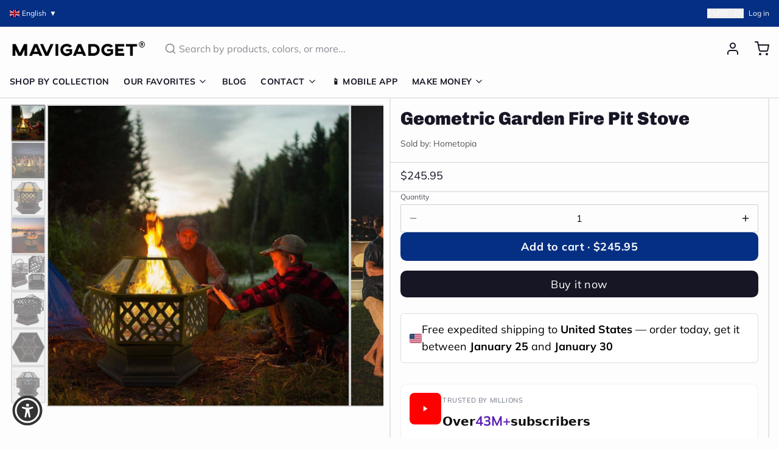

--- FILE ---
content_type: application/javascript
request_url: https://cdn2.ryviu.com/v/static/js/r.f50d9086.js
body_size: -60
content:
"use strict";(window.ryviuWebpack=window.ryviuWebpack||[]).push([[3945],{1589:(e,n,s)=>{s.d(n,{Z:()=>l});var t=s(6880),i=s.n(t),r=s(7705),a=s.n(r)()(i());a.push([e.id,"","",{version:3,sources:[],names:[],mappings:"",sourceRoot:""}]);const l=a},3945:(e,n,s)=>{s.r(n),s.d(n,{default:()=>c});var t=function(){var e=this,n=e.$createElement;e._self._c;return e._m(0)};t._withStripped=!0;var i=s(3379),r=s.n(i),a=s(1589),l={insert:"head",singleton:!1};r()(a.Z,l);a.Z.locals;const c=(0,s(1900).Z)({},t,[function(){var e=this,n=e.$createElement,s=e._self._c||n;return s("span",{staticClass:"r--loading-pedding"},[s("ul",[s("li"),e._v(" "),s("li"),e._v(" "),s("li")])])}],!1,null,"01c6a66c",null).exports}}]);

--- FILE ---
content_type: text/javascript; charset=utf-8
request_url: https://mavigadget.com/products/geometric-garden-fire-pit-stove/.js
body_size: 1482
content:
{"id":7765020803132,"title":"Geometric Garden Fire Pit Stove","handle":"geometric-garden-fire-pit-stove","description":"\u003cp\u003e\u003cspan data-preserver-spaces=\"true\"\u003eThis 22\" hexagonal-shaped iron brazier is the best choice for you. \u003c\/span\u003e\u003cspan data-preserver-spaces=\"true\"\u003eIts distressed bronze shape and lattice detailing are perfect for decorating your yard. You can put it by the poolside or backyard.\u003c\/span\u003e\u003c\/p\u003e\n\u003cp\u003e\u003cimg src=\"https:\/\/cdn.shopify.com\/s\/files\/1\/2259\/7485\/products\/product-image-1717024785-sw.jpg?v=1633963612\" width=\"504\" height=\"504\"\u003e\u003c\/p\u003e\n\u003cul\u003e\n\u003cli\u003e\u003cspan data-preserver-spaces=\"true\"\u003eIts deep and wide pit can provide plenty of space for a raging fire, giving you comfortable and warm space all night. Its lightweight and durable material made the pit more utilizable. \u003c\/span\u003e\u003c\/li\u003e\n\u003cli\u003e\u003cspan data-preserver-spaces=\"true\"\u003eThe delicate shape can decorate the yard.\u003c\/span\u003e\u003c\/li\u003e\n\u003cli\u003e\u003cspan data-preserver-spaces=\"true\"\u003eDurable material is very utility.\u003c\/span\u003e\u003c\/li\u003e\n\u003cli\u003e\u003cspan data-preserver-spaces=\"true\"\u003eHave a deep and wide pit that can hold more wood.\u003c\/span\u003e\u003c\/li\u003e\n\u003cli\u003e\u003cspan data-preserver-spaces=\"true\"\u003eA flame-retardant spark guard provides you with a safe and clean environment.\u003c\/span\u003e\u003c\/li\u003e\n\u003cli\u003e\u003cspan data-preserver-spaces=\"true\"\u003eLightweight makes it carry conveniently.\u003c\/span\u003e\u003c\/li\u003e\n\u003cli\u003e\u003cspan data-preserver-spaces=\"true\"\u003eHeat resistance paint does not fade easily.\u003c\/span\u003e\u003c\/li\u003e\n\u003c\/ul\u003e\n\u003cp\u003e\u003cimg src=\"https:\/\/cdn.shopify.com\/s\/files\/1\/2259\/7485\/products\/product-image-1634593068-sw.jpg?v=1633963627\" width=\"505\" height=\"505\"\u003e\u003c\/p\u003e\n\u003cp\u003e\u003cstrong\u003e\u003cspan data-preserver-spaces=\"true\"\u003eSpecifications:\u003cbr\u003e\u003c\/span\u003e\u003c\/strong\u003e\u003cspan data-preserver-spaces=\"true\"\u003eMaterial: Iron\u003cbr\u003e\u003c\/span\u003e\u003cspan data-preserver-spaces=\"true\"\u003eColor: Black\u003cbr\u003e\u003c\/span\u003e\u003cspan data-preserver-spaces=\"true\"\u003eWeight: 15.76lb \/ 7.15kg\u003cbr\u003e\u003c\/span\u003e\u003cspan data-preserver-spaces=\"true\"\u003eDimensions: (26.4 x 26.4 x 22.6)\" \/ (67 x 67 x 57.4)cm (L x W x H)\u003c\/span\u003e\u003c\/p\u003e\n\u003cp\u003e\u003cstrong\u003e\u003cspan data-preserver-spaces=\"true\"\u003ePackage Included:\u003cbr\u003e\u003c\/span\u003e\u003c\/strong\u003e\u003cspan data-preserver-spaces=\"true\"\u003e1x Fire Pit\u003c\/span\u003e\u003c\/p\u003e","published_at":"2022-08-16T23:42:22-05:00","created_at":"2024-08-22T17:52:25-05:00","vendor":"Hometopia","type":"","tags":["camping","firepit","Free Shipping","garden","Hometopia","import_2022_05_07_033657","outdoor","outdoor-garden","tpartner","USA","validate-product-description"],"price":24595,"price_min":24595,"price_max":24595,"available":true,"price_varies":false,"compare_at_price":0,"compare_at_price_min":0,"compare_at_price_max":0,"compare_at_price_varies":false,"variants":[{"id":42122517217340,"title":"Default Title","option1":"Default Title","option2":null,"option3":null,"sku":"42038387-united-states","requires_shipping":true,"taxable":false,"featured_image":null,"available":true,"name":"Geometric Garden Fire Pit Stove","public_title":null,"options":["Default Title"],"price":24595,"weight":0,"compare_at_price":0,"inventory_management":null,"barcode":null,"requires_selling_plan":false,"selling_plan_allocations":[]}],"images":["\/\/cdn.shopify.com\/s\/files\/1\/0629\/4939\/2444\/files\/product-image-1634593065-sw.jpg?v=1731691559","\/\/cdn.shopify.com\/s\/files\/1\/0629\/4939\/2444\/files\/product-image-1717024792-sw.jpg?v=1731691560","\/\/cdn.shopify.com\/s\/files\/1\/0629\/4939\/2444\/files\/product-image-1634593066-sw.jpg?v=1731691561","\/\/cdn.shopify.com\/s\/files\/1\/0629\/4939\/2444\/files\/product-image-1717024785-sw.jpg?v=1731691562","\/\/cdn.shopify.com\/s\/files\/1\/0629\/4939\/2444\/files\/product-image-1634593068-sw.jpg?v=1731691562","\/\/cdn.shopify.com\/s\/files\/1\/0629\/4939\/2444\/files\/product-image-1634593067-sw.jpg?v=1731691563","\/\/cdn.shopify.com\/s\/files\/1\/0629\/4939\/2444\/files\/product-image-1634593069-sw.jpg?v=1731691564","\/\/cdn.shopify.com\/s\/files\/1\/0629\/4939\/2444\/files\/product-image-1634593070-sw.jpg?v=1731691564"],"featured_image":"\/\/cdn.shopify.com\/s\/files\/1\/0629\/4939\/2444\/files\/product-image-1634593065-sw.jpg?v=1731691559","options":[{"name":"Title","position":1,"values":["Default Title"]}],"url":"\/products\/geometric-garden-fire-pit-stove","media":[{"alt":"Geometric Garden Fire Pit Stove - Image 0","id":30859635589180,"position":1,"preview_image":{"aspect_ratio":1.0,"height":1000,"width":1000,"src":"https:\/\/cdn.shopify.com\/s\/files\/1\/0629\/4939\/2444\/files\/product-image-1634593065-sw.jpg?v=1731691559"},"aspect_ratio":1.0,"height":1000,"media_type":"image","src":"https:\/\/cdn.shopify.com\/s\/files\/1\/0629\/4939\/2444\/files\/product-image-1634593065-sw.jpg?v=1731691559","width":1000},{"alt":"Geometric Garden Fire Pit Stove - Image 1","id":30859635621948,"position":2,"preview_image":{"aspect_ratio":1.0,"height":1000,"width":1000,"src":"https:\/\/cdn.shopify.com\/s\/files\/1\/0629\/4939\/2444\/files\/product-image-1717024792-sw.jpg?v=1731691560"},"aspect_ratio":1.0,"height":1000,"media_type":"image","src":"https:\/\/cdn.shopify.com\/s\/files\/1\/0629\/4939\/2444\/files\/product-image-1717024792-sw.jpg?v=1731691560","width":1000},{"alt":"Geometric Garden Fire Pit Stove - Image 2","id":30859635720252,"position":3,"preview_image":{"aspect_ratio":1.0,"height":1000,"width":1000,"src":"https:\/\/cdn.shopify.com\/s\/files\/1\/0629\/4939\/2444\/files\/product-image-1634593066-sw.jpg?v=1731691561"},"aspect_ratio":1.0,"height":1000,"media_type":"image","src":"https:\/\/cdn.shopify.com\/s\/files\/1\/0629\/4939\/2444\/files\/product-image-1634593066-sw.jpg?v=1731691561","width":1000},{"alt":"Geometric Garden Fire Pit Stove - Image 3","id":30859635753020,"position":4,"preview_image":{"aspect_ratio":1.0,"height":1000,"width":1000,"src":"https:\/\/cdn.shopify.com\/s\/files\/1\/0629\/4939\/2444\/files\/product-image-1717024785-sw.jpg?v=1731691562"},"aspect_ratio":1.0,"height":1000,"media_type":"image","src":"https:\/\/cdn.shopify.com\/s\/files\/1\/0629\/4939\/2444\/files\/product-image-1717024785-sw.jpg?v=1731691562","width":1000},{"alt":"Geometric Garden Fire Pit Stove - Image 4","id":30859635851324,"position":5,"preview_image":{"aspect_ratio":1.0,"height":1000,"width":1000,"src":"https:\/\/cdn.shopify.com\/s\/files\/1\/0629\/4939\/2444\/files\/product-image-1634593068-sw.jpg?v=1731691562"},"aspect_ratio":1.0,"height":1000,"media_type":"image","src":"https:\/\/cdn.shopify.com\/s\/files\/1\/0629\/4939\/2444\/files\/product-image-1634593068-sw.jpg?v=1731691562","width":1000},{"alt":"Geometric Garden Fire Pit Stove - Image 5","id":30859635916860,"position":6,"preview_image":{"aspect_ratio":1.0,"height":1000,"width":1000,"src":"https:\/\/cdn.shopify.com\/s\/files\/1\/0629\/4939\/2444\/files\/product-image-1634593067-sw.jpg?v=1731691563"},"aspect_ratio":1.0,"height":1000,"media_type":"image","src":"https:\/\/cdn.shopify.com\/s\/files\/1\/0629\/4939\/2444\/files\/product-image-1634593067-sw.jpg?v=1731691563","width":1000},{"alt":"Geometric Garden Fire Pit Stove - Image 6","id":30859635949628,"position":7,"preview_image":{"aspect_ratio":1.0,"height":1000,"width":1000,"src":"https:\/\/cdn.shopify.com\/s\/files\/1\/0629\/4939\/2444\/files\/product-image-1634593069-sw.jpg?v=1731691564"},"aspect_ratio":1.0,"height":1000,"media_type":"image","src":"https:\/\/cdn.shopify.com\/s\/files\/1\/0629\/4939\/2444\/files\/product-image-1634593069-sw.jpg?v=1731691564","width":1000},{"alt":"Geometric Garden Fire Pit Stove - Image 7","id":30859636015164,"position":8,"preview_image":{"aspect_ratio":1.0,"height":1000,"width":1000,"src":"https:\/\/cdn.shopify.com\/s\/files\/1\/0629\/4939\/2444\/files\/product-image-1634593070-sw.jpg?v=1731691564"},"aspect_ratio":1.0,"height":1000,"media_type":"image","src":"https:\/\/cdn.shopify.com\/s\/files\/1\/0629\/4939\/2444\/files\/product-image-1634593070-sw.jpg?v=1731691564","width":1000}],"requires_selling_plan":false,"selling_plan_groups":[]}

--- FILE ---
content_type: text/javascript; charset=utf-8
request_url: https://mavigadget.com/products/geometric-garden-fire-pit-stove.js
body_size: 1063
content:
{"id":7765020803132,"title":"Geometric Garden Fire Pit Stove","handle":"geometric-garden-fire-pit-stove","description":"\u003cp\u003e\u003cspan data-preserver-spaces=\"true\"\u003eThis 22\" hexagonal-shaped iron brazier is the best choice for you. \u003c\/span\u003e\u003cspan data-preserver-spaces=\"true\"\u003eIts distressed bronze shape and lattice detailing are perfect for decorating your yard. You can put it by the poolside or backyard.\u003c\/span\u003e\u003c\/p\u003e\n\u003cp\u003e\u003cimg src=\"https:\/\/cdn.shopify.com\/s\/files\/1\/2259\/7485\/products\/product-image-1717024785-sw.jpg?v=1633963612\" width=\"504\" height=\"504\"\u003e\u003c\/p\u003e\n\u003cul\u003e\n\u003cli\u003e\u003cspan data-preserver-spaces=\"true\"\u003eIts deep and wide pit can provide plenty of space for a raging fire, giving you comfortable and warm space all night. Its lightweight and durable material made the pit more utilizable. \u003c\/span\u003e\u003c\/li\u003e\n\u003cli\u003e\u003cspan data-preserver-spaces=\"true\"\u003eThe delicate shape can decorate the yard.\u003c\/span\u003e\u003c\/li\u003e\n\u003cli\u003e\u003cspan data-preserver-spaces=\"true\"\u003eDurable material is very utility.\u003c\/span\u003e\u003c\/li\u003e\n\u003cli\u003e\u003cspan data-preserver-spaces=\"true\"\u003eHave a deep and wide pit that can hold more wood.\u003c\/span\u003e\u003c\/li\u003e\n\u003cli\u003e\u003cspan data-preserver-spaces=\"true\"\u003eA flame-retardant spark guard provides you with a safe and clean environment.\u003c\/span\u003e\u003c\/li\u003e\n\u003cli\u003e\u003cspan data-preserver-spaces=\"true\"\u003eLightweight makes it carry conveniently.\u003c\/span\u003e\u003c\/li\u003e\n\u003cli\u003e\u003cspan data-preserver-spaces=\"true\"\u003eHeat resistance paint does not fade easily.\u003c\/span\u003e\u003c\/li\u003e\n\u003c\/ul\u003e\n\u003cp\u003e\u003cimg src=\"https:\/\/cdn.shopify.com\/s\/files\/1\/2259\/7485\/products\/product-image-1634593068-sw.jpg?v=1633963627\" width=\"505\" height=\"505\"\u003e\u003c\/p\u003e\n\u003cp\u003e\u003cstrong\u003e\u003cspan data-preserver-spaces=\"true\"\u003eSpecifications:\u003cbr\u003e\u003c\/span\u003e\u003c\/strong\u003e\u003cspan data-preserver-spaces=\"true\"\u003eMaterial: Iron\u003cbr\u003e\u003c\/span\u003e\u003cspan data-preserver-spaces=\"true\"\u003eColor: Black\u003cbr\u003e\u003c\/span\u003e\u003cspan data-preserver-spaces=\"true\"\u003eWeight: 15.76lb \/ 7.15kg\u003cbr\u003e\u003c\/span\u003e\u003cspan data-preserver-spaces=\"true\"\u003eDimensions: (26.4 x 26.4 x 22.6)\" \/ (67 x 67 x 57.4)cm (L x W x H)\u003c\/span\u003e\u003c\/p\u003e\n\u003cp\u003e\u003cstrong\u003e\u003cspan data-preserver-spaces=\"true\"\u003ePackage Included:\u003cbr\u003e\u003c\/span\u003e\u003c\/strong\u003e\u003cspan data-preserver-spaces=\"true\"\u003e1x Fire Pit\u003c\/span\u003e\u003c\/p\u003e","published_at":"2022-08-16T23:42:22-05:00","created_at":"2024-08-22T17:52:25-05:00","vendor":"Hometopia","type":"","tags":["camping","firepit","Free Shipping","garden","Hometopia","import_2022_05_07_033657","outdoor","outdoor-garden","tpartner","USA","validate-product-description"],"price":24595,"price_min":24595,"price_max":24595,"available":true,"price_varies":false,"compare_at_price":0,"compare_at_price_min":0,"compare_at_price_max":0,"compare_at_price_varies":false,"variants":[{"id":42122517217340,"title":"Default Title","option1":"Default Title","option2":null,"option3":null,"sku":"42038387-united-states","requires_shipping":true,"taxable":false,"featured_image":null,"available":true,"name":"Geometric Garden Fire Pit Stove","public_title":null,"options":["Default Title"],"price":24595,"weight":0,"compare_at_price":0,"inventory_management":null,"barcode":null,"requires_selling_plan":false,"selling_plan_allocations":[]}],"images":["\/\/cdn.shopify.com\/s\/files\/1\/0629\/4939\/2444\/files\/product-image-1634593065-sw.jpg?v=1731691559","\/\/cdn.shopify.com\/s\/files\/1\/0629\/4939\/2444\/files\/product-image-1717024792-sw.jpg?v=1731691560","\/\/cdn.shopify.com\/s\/files\/1\/0629\/4939\/2444\/files\/product-image-1634593066-sw.jpg?v=1731691561","\/\/cdn.shopify.com\/s\/files\/1\/0629\/4939\/2444\/files\/product-image-1717024785-sw.jpg?v=1731691562","\/\/cdn.shopify.com\/s\/files\/1\/0629\/4939\/2444\/files\/product-image-1634593068-sw.jpg?v=1731691562","\/\/cdn.shopify.com\/s\/files\/1\/0629\/4939\/2444\/files\/product-image-1634593067-sw.jpg?v=1731691563","\/\/cdn.shopify.com\/s\/files\/1\/0629\/4939\/2444\/files\/product-image-1634593069-sw.jpg?v=1731691564","\/\/cdn.shopify.com\/s\/files\/1\/0629\/4939\/2444\/files\/product-image-1634593070-sw.jpg?v=1731691564"],"featured_image":"\/\/cdn.shopify.com\/s\/files\/1\/0629\/4939\/2444\/files\/product-image-1634593065-sw.jpg?v=1731691559","options":[{"name":"Title","position":1,"values":["Default Title"]}],"url":"\/products\/geometric-garden-fire-pit-stove","media":[{"alt":"Geometric Garden Fire Pit Stove - Image 0","id":30859635589180,"position":1,"preview_image":{"aspect_ratio":1.0,"height":1000,"width":1000,"src":"https:\/\/cdn.shopify.com\/s\/files\/1\/0629\/4939\/2444\/files\/product-image-1634593065-sw.jpg?v=1731691559"},"aspect_ratio":1.0,"height":1000,"media_type":"image","src":"https:\/\/cdn.shopify.com\/s\/files\/1\/0629\/4939\/2444\/files\/product-image-1634593065-sw.jpg?v=1731691559","width":1000},{"alt":"Geometric Garden Fire Pit Stove - Image 1","id":30859635621948,"position":2,"preview_image":{"aspect_ratio":1.0,"height":1000,"width":1000,"src":"https:\/\/cdn.shopify.com\/s\/files\/1\/0629\/4939\/2444\/files\/product-image-1717024792-sw.jpg?v=1731691560"},"aspect_ratio":1.0,"height":1000,"media_type":"image","src":"https:\/\/cdn.shopify.com\/s\/files\/1\/0629\/4939\/2444\/files\/product-image-1717024792-sw.jpg?v=1731691560","width":1000},{"alt":"Geometric Garden Fire Pit Stove - Image 2","id":30859635720252,"position":3,"preview_image":{"aspect_ratio":1.0,"height":1000,"width":1000,"src":"https:\/\/cdn.shopify.com\/s\/files\/1\/0629\/4939\/2444\/files\/product-image-1634593066-sw.jpg?v=1731691561"},"aspect_ratio":1.0,"height":1000,"media_type":"image","src":"https:\/\/cdn.shopify.com\/s\/files\/1\/0629\/4939\/2444\/files\/product-image-1634593066-sw.jpg?v=1731691561","width":1000},{"alt":"Geometric Garden Fire Pit Stove - Image 3","id":30859635753020,"position":4,"preview_image":{"aspect_ratio":1.0,"height":1000,"width":1000,"src":"https:\/\/cdn.shopify.com\/s\/files\/1\/0629\/4939\/2444\/files\/product-image-1717024785-sw.jpg?v=1731691562"},"aspect_ratio":1.0,"height":1000,"media_type":"image","src":"https:\/\/cdn.shopify.com\/s\/files\/1\/0629\/4939\/2444\/files\/product-image-1717024785-sw.jpg?v=1731691562","width":1000},{"alt":"Geometric Garden Fire Pit Stove - Image 4","id":30859635851324,"position":5,"preview_image":{"aspect_ratio":1.0,"height":1000,"width":1000,"src":"https:\/\/cdn.shopify.com\/s\/files\/1\/0629\/4939\/2444\/files\/product-image-1634593068-sw.jpg?v=1731691562"},"aspect_ratio":1.0,"height":1000,"media_type":"image","src":"https:\/\/cdn.shopify.com\/s\/files\/1\/0629\/4939\/2444\/files\/product-image-1634593068-sw.jpg?v=1731691562","width":1000},{"alt":"Geometric Garden Fire Pit Stove - Image 5","id":30859635916860,"position":6,"preview_image":{"aspect_ratio":1.0,"height":1000,"width":1000,"src":"https:\/\/cdn.shopify.com\/s\/files\/1\/0629\/4939\/2444\/files\/product-image-1634593067-sw.jpg?v=1731691563"},"aspect_ratio":1.0,"height":1000,"media_type":"image","src":"https:\/\/cdn.shopify.com\/s\/files\/1\/0629\/4939\/2444\/files\/product-image-1634593067-sw.jpg?v=1731691563","width":1000},{"alt":"Geometric Garden Fire Pit Stove - Image 6","id":30859635949628,"position":7,"preview_image":{"aspect_ratio":1.0,"height":1000,"width":1000,"src":"https:\/\/cdn.shopify.com\/s\/files\/1\/0629\/4939\/2444\/files\/product-image-1634593069-sw.jpg?v=1731691564"},"aspect_ratio":1.0,"height":1000,"media_type":"image","src":"https:\/\/cdn.shopify.com\/s\/files\/1\/0629\/4939\/2444\/files\/product-image-1634593069-sw.jpg?v=1731691564","width":1000},{"alt":"Geometric Garden Fire Pit Stove - Image 7","id":30859636015164,"position":8,"preview_image":{"aspect_ratio":1.0,"height":1000,"width":1000,"src":"https:\/\/cdn.shopify.com\/s\/files\/1\/0629\/4939\/2444\/files\/product-image-1634593070-sw.jpg?v=1731691564"},"aspect_ratio":1.0,"height":1000,"media_type":"image","src":"https:\/\/cdn.shopify.com\/s\/files\/1\/0629\/4939\/2444\/files\/product-image-1634593070-sw.jpg?v=1731691564","width":1000}],"requires_selling_plan":false,"selling_plan_groups":[]}

--- FILE ---
content_type: text/javascript
request_url: https://mavigadget.com/cdn/shop/t/109/compiled_assets/scripts.js?v=22177
body_size: 60
content:
(function(){var __sections__={};(function(){for(var i=0,s=document.getElementById("sections-script").getAttribute("data-sections").split(",");i<s.length;i++)__sections__[s[i]]=!0})(),function(){if(!(!__sections__["collection-grid"]&&!Shopify.designMode))try{document.addEventListener("DOMContentLoaded",function(){document.querySelectorAll(".js-load-more-collections-button").forEach(button=>{button.addEventListener("click",function(){const sectionId=this.getAttribute("data-section-id"),collectionsPerLoad=parseInt(this.getAttribute("data-collections-per-load"));let collectionsLoaded=parseInt(this.getAttribute("data-collections-loaded"));const collectionsTotal=parseInt(this.getAttribute("data-collections-total")),grid=document.querySelector(`[data-section-id="${sectionId}"] .js-collection-grid`),loadingIndicator=this.querySelector(".loading-indicator");loadingIndicator.classList.remove("hidden"),this.classList.add("btn--loading");const url=window.location.pathname+`?section_id=${sectionId}&from=${collectionsLoaded}&count=${collectionsPerLoad}`;fetch(url).then(response=>response.text()).then(html=>{const tempContainer=document.createElement("div");tempContainer.innerHTML=html;const collectionItems=tempContainer.querySelectorAll(".js-collection-grid > div");collectionItems.length>0?(collectionItems.forEach(item=>{grid.appendChild(item)}),collectionsLoaded+=collectionsPerLoad,this.setAttribute("data-collections-loaded",collectionsLoaded),collectionsLoaded>=collectionsTotal&&(this.style.display="none")):this.style.display="none",loadingIndicator.classList.add("hidden"),this.classList.remove("btn--loading"),window.Alpine&&window.Alpine.initTree(grid)}).catch(error=>{console.error("Error loading more collections:",error),loadingIndicator.classList.add("hidden"),this.classList.remove("btn--loading")})})})})}catch(e){console.error(e)}}(),function(){if(!(!__sections__["product-grid"]&&!Shopify.designMode))try{document.addEventListener("DOMContentLoaded",function(){document.querySelectorAll(".js-load-more-button").forEach(button=>{button.addEventListener("click",function(){const sectionId=this.getAttribute("data-section-id"),collection=this.getAttribute("data-collection"),productsPerLoad=parseInt(this.getAttribute("data-products-per-load"));let productsLoaded=parseInt(this.getAttribute("data-products-loaded"));const productsTotal=parseInt(this.getAttribute("data-products-total")),grid=document.querySelector(`[data-section-id="${sectionId}"] .js-product-grid`),loadingIndicator=this.querySelector(".loading-indicator");loadingIndicator.classList.remove("hidden"),this.classList.add("btn--loading");const url=`/collections/${collection}?section_id=${sectionId}&from=${productsLoaded}&count=${productsPerLoad}`;fetch(url).then(response=>response.text()).then(html=>{const tempContainer=document.createElement("div");tempContainer.innerHTML=html;const productItems=tempContainer.querySelectorAll(".group\\/product");productItems.length>0?(productItems.forEach(product=>{grid.appendChild(product)}),productsLoaded+=productsPerLoad,this.setAttribute("data-products-loaded",productsLoaded),productsLoaded>=productsTotal&&(this.style.display="none")):this.style.display="none",loadingIndicator.classList.add("hidden"),this.classList.remove("btn--loading"),window.Alpine&&window.Alpine.initTree(grid)}).catch(error=>{console.error("Error loading more products:",error),loadingIndicator.classList.add("hidden"),this.classList.remove("btn--loading")})})})})}catch(e){console.error(e)}}()})();
//# sourceMappingURL=/cdn/shop/t/109/compiled_assets/scripts.js.map?v=22177
